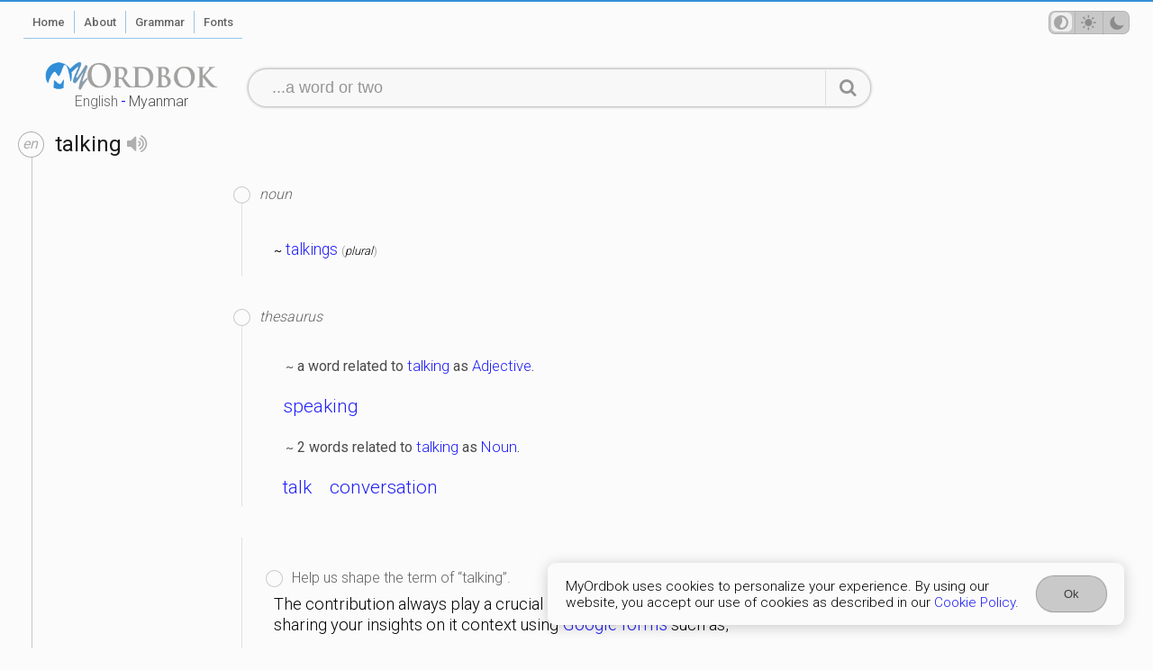

--- FILE ---
content_type: text/html; charset=utf-8
request_url: https://myordbok.com/definition?q=talking
body_size: 1736
content:
<!DOCTYPE html><html lang="en" dir="ltr" data-theme="auto"><head><meta charset="UTF-8"><meta name="viewport" content="width=device-width, initial-scale=1.0"><meta name="robots" content="index, follow"><meta name="author" content="Khen Solomon Lethil"><meta name="apple-mobile-web-app-capable" content="yes"><meta name="apple-mobile-web-app-status-bar-style" content="red"><meta name="theme-color" content="#3390d7"><meta name="application-name" content="MyOrdbok" data-version="1.9.12"><base href="/"><link ref="icon" href="/favicon.png"><meta name="revised" content="Monday 26 January 2026"><meta property="og:image" content="/screenshot-home.png"><link rel="apple-touch-icon" sizes="180x180" href="/apple-touch-icon.png"><link rel="icon" type="image/png" sizes="32x32" href="/favicon-32x32.png"><link rel="icon" type="image/png" sizes="16x16" href="/favicon-16x16.png"><link rel="manifest" href="/app.webmanifest"><style>@import url('https://fonts.googleapis.com/css?family=Roboto:300,400,500,700&display=swap');
</style><script async src="https://www.googletagmanager.com/gtag/js?id=G-E74XPBN0S9"></script><script>window.dataLayer = window.dataLayer || [];
function gtag(){dataLayer.push(arguments);}
gtag('js', new Date());
gtag('config', 'G-E74XPBN0S9');
</script><script src="https://cdn.jsdelivr.net/npm/vue@3.3.9/dist/vue.global.prod.js"></script><link rel="stylesheet" href="/style.css?v=1.9.12"></head><body class="definition"><div class="primary" id="myordbok"><div class="ptl" id="bar"><div class="ltrt"><div class="navigate"><div class="column one"><ul><li class="showMobileMenu"><nav-engine></nav-engine><ol class="menu page"><li class="home"><a href="/"><span>Home</span></a></li><li class="about"><a href="/about"><span>About</span></a></li><li class="grammar"><a href="/grammar"><span>Grammar</span></a></li><li class="fonts"><a href="/myanmar-fonts/"><span>Fonts</span></a></li></ol></li></ul></div><div class="column two"><ul><li class="tmp"><ol class="menu user"><li class="theme"><theme-switch></theme-switch></li></ol></li></ul></div></div></div></div><div class="ptl" id="header"><div class="resz ltrt"><div class="row"><div class="column"><ol class="menu dictionary" id="MyOrdbok-logo" data-lang="en" title=""><li><a href="/dictionary/english"><span>English</span>-<span>Myanmar</span></a></li></ol></div><div class="column wide"><search-engine action="/definition"></search-engine></div></div></div></div><div class="ptl" id="content"><div><div class="gads"><div width="100vw" height="320" type="adsense" data-ad-client="ca-pub-2986689390924566" data-ad-slot="2945716327" data-auto-format="rspv" data-full-width=""><div overflow=""></div></div></div><div class="define result"><div class="sense"><script> var sugList = []</script><div class="definition"><div class="word" data-lang="en"><div><h1>talking<speech-engine word="talking" lang="en"></speech-engine></h1></div><div><p>?</p></div></div><div class="lexicon"><div class="ads"><div>ads</div></div><div class="meaning"><div class="pos noun"><h2>noun</h2><div><div class="part-of-speech"><p><small>~</small> <a href="/definition?q=talkings">talkings</a> <em>plural</em></p></div></div></div><div class="pos thesaurus"><h2>thesaurus</h2><div><div class="odd anth Adjective"><p><small>~</small> a word related to <a href="/definition?q=talking">talking</a> as <a href="/definition?q=Adjective">Adjective</a>.</p><ol><li><a href="/definition?q=speaking">speaking</a></li></ol></div><div class="odd anth Noun"><p><small>~</small> 2 words related to <a href="/definition?q=talking">talking</a> as <a href="/definition?q=Noun">Noun</a>.</p><ol><li><a href="/definition?q=talk">talk</a></li><li><a href="/definition?q=conversation">conversation</a></li></ol></div></div></div><div class="help improve"><div><helps-improve row="{&quot;term&quot;:&quot;talking&quot;,&quot;type&quot;:&quot;help&quot;,&quot;kind&quot;:[&quot;odd&quot;],&quot;v&quot;:&quot;what is this&quot;,&quot;exam&quot;:{&quot;type&quot;:&quot;examWord&quot;,&quot;value&quot;:[&quot;a&quot;,&quot;b&quot;]}}"></helps-improve></div></div></div></div></div></div><div class="promote"><div class="ads"><div>ads</div></div></div></div></div></div><div class="ptl" id="footer"><div class="ltrt"><div class="responsive"><ol class="copyright"><li class="copyright">&copy; <em>2024</em> <strong>MyOrdbok</strong></li></ol><ol class="menu privacy"><li><a href="/privacy-policy"><span>Privacy Policy</span></a></li><li><a href="/terms-of-service"><span>Terms</span></a></li><li><a href="/cookie-policy"><span>Cookie Policy</span></a></li></ol></div></div></div><div class="ptl" id="consent"><cookie-consent name="cookie" act="Ok"></cookie-consent></div></div><script src="/script.js?v=1.9.12"></script></body></html>